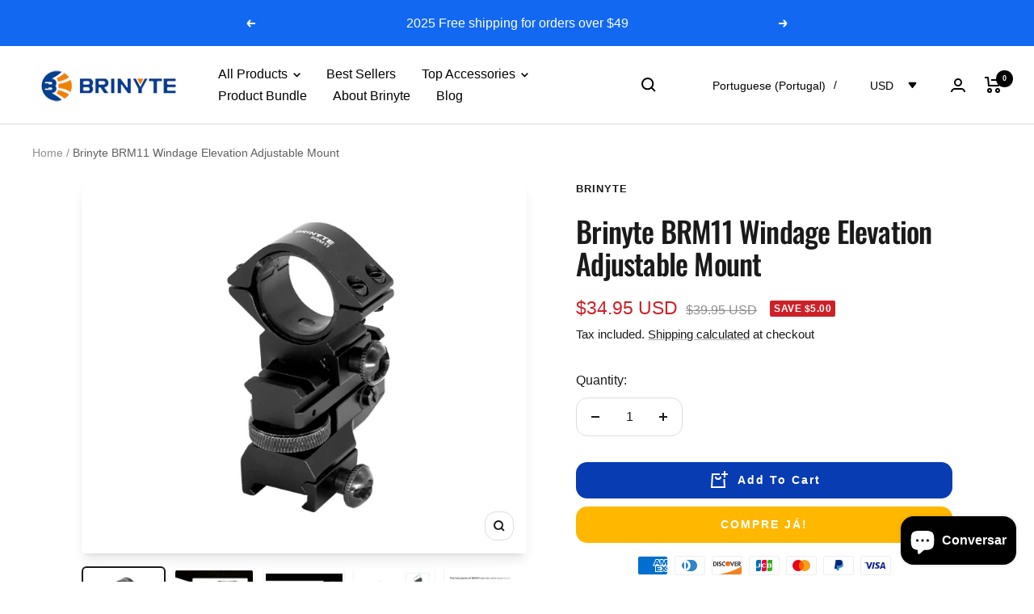

--- FILE ---
content_type: text/javascript; charset=utf-8
request_url: https://brinytestore.com/pt/products/brinyte-brm11-windage-elevation-adjustable-mount.js
body_size: 820
content:
{"id":5902859600030,"title":"Brinyte BRM11 Windage Elevation Adjustable Mount","handle":"brinyte-brm11-windage-elevation-adjustable-mount","description":"Brinyte BRM11 is a windage elevation adjustable scope\/flashlight mount, specially designed for installing a flashlight or laser sight onto the rifle barrel.\u003cbr data-mce-fragment=\"1\"\u003e\u003cbr data-mce-fragment=\"1\"\u003e\u003cstrong\u003eFeatures:\u003c\/strong\u003e\u003cbr data-mce-fragment=\"1\"\u003e1. Material: Aluminum alloy\u003cbr data-mce-fragment=\"1\"\u003e2. 30mm ring diameter and 20mm mount for Picatinny\/Weaver rails\u003cbr data-mce-fragment=\"1\"\u003e3. Application scope: 25.4\/30mm diameter Flashlight \u0026amp; Laser Sight Tube. For example, Brinyte PT18pro, PT28, T18, T28, ect..","published_at":"2020-11-19T18:55:57+08:00","created_at":"2020-11-19T16:01:26+08:00","vendor":"Brinyte","type":"Accessories","tags":["Brinyte","Gun Mount"],"price":3495,"price_min":3495,"price_max":3495,"available":true,"price_varies":false,"compare_at_price":3995,"compare_at_price_min":3995,"compare_at_price_max":3995,"compare_at_price_varies":false,"variants":[{"id":36951683629214,"title":"Default Title","option1":"Default Title","option2":null,"option3":null,"sku":"34110105+34110106","requires_shipping":true,"taxable":true,"featured_image":null,"available":true,"name":"Brinyte BRM11 Windage Elevation Adjustable Mount","public_title":null,"options":["Default Title"],"price":3495,"weight":171,"compare_at_price":3995,"inventory_management":"shopify","barcode":"34110105+34110106","requires_selling_plan":false,"selling_plan_allocations":[]}],"images":["\/\/cdn.shopify.com\/s\/files\/1\/0332\/8766\/7844\/files\/3a40be10d4-brinyte-brm11-gun-mount.webp?v=1767779595","\/\/cdn.shopify.com\/s\/files\/1\/0332\/8766\/7844\/files\/BRM11--04.gif?v=1767779595","\/\/cdn.shopify.com\/s\/files\/1\/0332\/8766\/7844\/files\/BRM11-06.webp?v=1767779595","\/\/cdn.shopify.com\/s\/files\/1\/0332\/8766\/7844\/files\/BRM11-05.webp?v=1767779595","\/\/cdn.shopify.com\/s\/files\/1\/0332\/8766\/7844\/files\/BRM11-02.webp?v=1767779595","\/\/cdn.shopify.com\/s\/files\/1\/0332\/8766\/7844\/files\/BRM11--03_bb706bae-07ee-418f-87b1-6882bdf1b8ee.gif?v=1767779595"],"featured_image":"\/\/cdn.shopify.com\/s\/files\/1\/0332\/8766\/7844\/files\/3a40be10d4-brinyte-brm11-gun-mount.webp?v=1767779595","options":[{"name":"Title","position":1,"values":["Default Title"]}],"url":"\/pt\/products\/brinyte-brm11-windage-elevation-adjustable-mount","media":[{"alt":"Brinyte BRM11 Windage Elevation Adjustable Mount","id":28553774661790,"position":1,"preview_image":{"aspect_ratio":1.199,"height":652,"width":782,"src":"https:\/\/cdn.shopify.com\/s\/files\/1\/0332\/8766\/7844\/files\/3a40be10d4-brinyte-brm11-gun-mount.webp?v=1767779595"},"aspect_ratio":1.199,"height":652,"media_type":"image","src":"https:\/\/cdn.shopify.com\/s\/files\/1\/0332\/8766\/7844\/files\/3a40be10d4-brinyte-brm11-gun-mount.webp?v=1767779595","width":782},{"alt":"usage demonstration of Brinyte BRM11 Windage Elevation Adjustable Mount","id":28553774825630,"position":2,"preview_image":{"aspect_ratio":1.199,"height":652,"width":782,"src":"https:\/\/cdn.shopify.com\/s\/files\/1\/0332\/8766\/7844\/files\/BRM11--04.gif?v=1767779595"},"aspect_ratio":1.199,"height":652,"media_type":"image","src":"https:\/\/cdn.shopify.com\/s\/files\/1\/0332\/8766\/7844\/files\/BRM11--04.gif?v=1767779595","width":782},{"alt":"Brinyte BRM11 Windage Elevation Adjustable Mount","id":25923446767774,"position":3,"preview_image":{"aspect_ratio":1.333,"height":360,"width":480,"src":"https:\/\/cdn.shopify.com\/s\/files\/1\/0332\/8766\/7844\/products\/hqdefault_d7130803-45a6-4ca9-b2e0-e1d3bf2bf7d7.jpg?v=1655373258"},"aspect_ratio":1.77,"external_id":"z5UnSLfbIMU","host":"youtube","media_type":"external_video"},{"alt":"what 's the size of Brinyte BRM11 Windage Elevation Adjustable Mount","id":28553774891166,"position":4,"preview_image":{"aspect_ratio":1.199,"height":652,"width":782,"src":"https:\/\/cdn.shopify.com\/s\/files\/1\/0332\/8766\/7844\/files\/BRM11-06.webp?v=1767779595"},"aspect_ratio":1.199,"height":652,"media_type":"image","src":"https:\/\/cdn.shopify.com\/s\/files\/1\/0332\/8766\/7844\/files\/BRM11-06.webp?v=1767779595","width":782},{"alt":"Brinyte how to use RM11 Windage Elevation Adjustable Mount","id":28553774858398,"position":5,"preview_image":{"aspect_ratio":1.199,"height":652,"width":782,"src":"https:\/\/cdn.shopify.com\/s\/files\/1\/0332\/8766\/7844\/files\/BRM11-05.webp?v=1767779595"},"aspect_ratio":1.199,"height":652,"media_type":"image","src":"https:\/\/cdn.shopify.com\/s\/files\/1\/0332\/8766\/7844\/files\/BRM11-05.webp?v=1767779595","width":782},{"alt":"what's the package of Brinyte BRM11 Windage Elevation Adjustable Mount","id":28553774727326,"position":6,"preview_image":{"aspect_ratio":1.199,"height":652,"width":782,"src":"https:\/\/cdn.shopify.com\/s\/files\/1\/0332\/8766\/7844\/files\/BRM11-02.webp?v=1767779595"},"aspect_ratio":1.199,"height":652,"media_type":"image","src":"https:\/\/cdn.shopify.com\/s\/files\/1\/0332\/8766\/7844\/files\/BRM11-02.webp?v=1767779595","width":782},{"alt":"usage demonstration of Brinyte BRM11 Windage Elevation Adjustable Mount","id":28553774760094,"position":7,"preview_image":{"aspect_ratio":1.199,"height":652,"width":782,"src":"https:\/\/cdn.shopify.com\/s\/files\/1\/0332\/8766\/7844\/files\/BRM11--03_bb706bae-07ee-418f-87b1-6882bdf1b8ee.gif?v=1767779595"},"aspect_ratio":1.199,"height":652,"media_type":"image","src":"https:\/\/cdn.shopify.com\/s\/files\/1\/0332\/8766\/7844\/files\/BRM11--03_bb706bae-07ee-418f-87b1-6882bdf1b8ee.gif?v=1767779595","width":782}],"requires_selling_plan":false,"selling_plan_groups":[]}